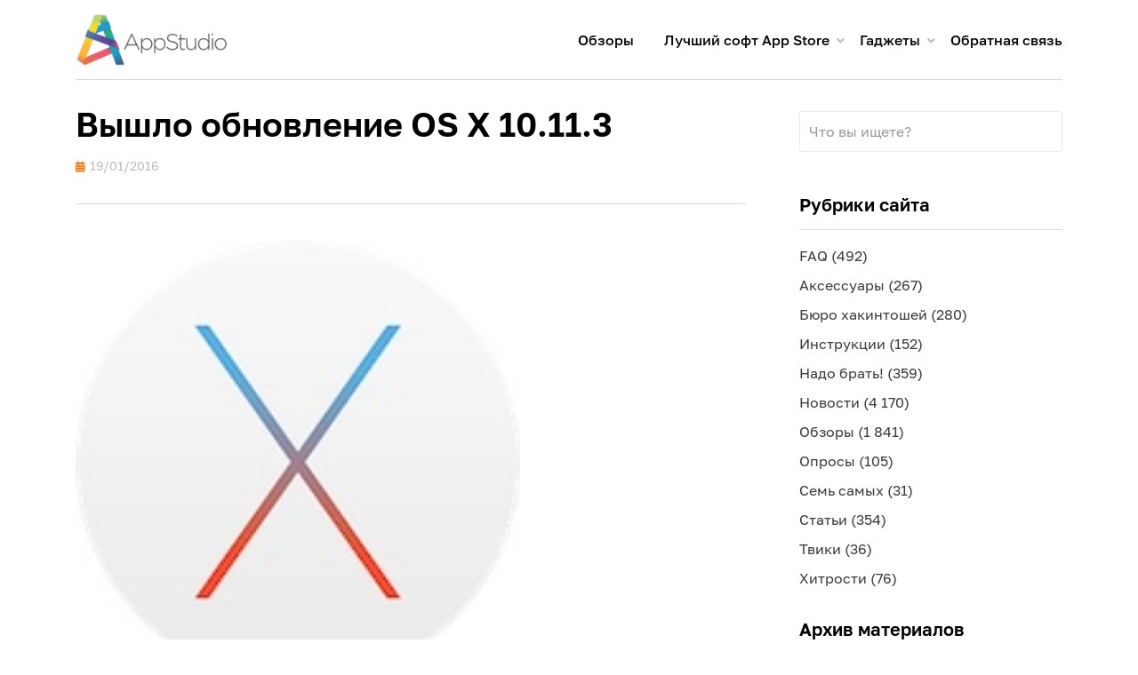

--- FILE ---
content_type: text/html; charset=UTF-8
request_url: https://appstudio.org/news/vyshlo-obnovlenie-os-x-10-11-3.html
body_size: 15271
content:
<!DOCTYPE html>
<html lang="ru-RU">
<head>
<meta charset="UTF-8">
<meta name="format-detection" content="telephone=no">
<meta name="viewport" content="width=device-width, initial-scale=1, maximum-scale=2, minimum-scale=0.4, user-scalable=1">
<title>Вышло обновление OS X 10.11.3 &ndash; Проект AppStudio</title>
<link rel="profile" href="http://gmpg.org/xfn/11">
<link rel="apple-touch-icon" sizes="57x57" href="/apple-touch-icon-57x57.png?v=kPPyLjjLo8">
<link rel="apple-touch-icon" sizes="60x60" href="/apple-touch-icon-60x60.png?v=kPPyLjjLo8">
<link rel="apple-touch-icon" sizes="72x72" href="/apple-touch-icon-72x72.png?v=kPPyLjjLo8">
<link rel="apple-touch-icon" sizes="76x76" href="/apple-touch-icon-76x76.png?v=kPPyLjjLo8">
<link rel="apple-touch-icon" sizes="114x114" href="/apple-touch-icon-114x114.png?v=kPPyLjjLo8">
<link rel="apple-touch-icon" sizes="120x120" href="/apple-touch-icon-120x120.png?v=kPPyLjjLo8">
<link rel="apple-touch-icon" sizes="144x144" href="/apple-touch-icon-144x144.png?v=kPPyLjjLo8">
<link rel="apple-touch-icon" sizes="152x152" href="/apple-touch-icon-152x152.png?v=kPPyLjjLo8">
<link rel="apple-touch-icon" sizes="180x180" href="/apple-touch-icon-180x180.png?v=kPPyLjjLo8">
<link rel="icon" type="image/png" href="/favicon-32x32.png?v=kPPyLjjLo8" sizes="32x32">
<link rel="icon" type="image/png" href="/favicon-194x194.png?v=kPPyLjjLo8" sizes="194x194">
<link rel="icon" type="image/png" href="/favicon-96x96.png?v=kPPyLjjLo8" sizes="96x96">
<link rel="icon" type="image/png" href="/android-chrome-192x192.png?v=kPPyLjjLo8" sizes="192x192">
<link rel="icon" type="image/png" href="/favicon-16x16.png?v=kPPyLjjLo8" sizes="16x16">
<link rel="manifest" href="/manifest.json?v=kPPyLjjLo8">
<link rel="mask-icon" href="/safari-pinned-tab.svg?v=kPPyLjjLo8" color="#5bbad5">
<link rel="shortcut icon" href="/favicon.ico?v=kPPyLjjLo8">
<meta name="apple-mobile-web-app-title" content="AppStudio">
<meta name="application-name" content="AppStudio">
<meta name="msapplication-TileColor" content="#da532c">
<meta name="msapplication-TileImage" content="/mstile-144x144.png?v=kPPyLjjLo8">
<meta name="theme-color" content="#ffffff">		
<title>Вышло обновление OS X 10.11.3 &ndash; Проект AppStudio</title>

<!-- This site is optimized with the Yoast SEO plugin v13.5 - https://yoast.com/wordpress/plugins/seo/ -->
<meta name="description" content="OS X 10.11.3 – третий системный апдейт El Capitan, увы, не содержащий никаких значимых изменений."/>
<meta name="robots" content="max-snippet:-1, max-image-preview:large, max-video-preview:-1"/>
<link rel="canonical" href="https://appstudio.org/news/vyshlo-obnovlenie-os-x-10-11-3.html" />
<meta property="og:locale" content="ru_RU" />
<meta property="og:type" content="article" />
<meta property="og:title" content="Вышло обновление OS X 10.11.3 &ndash; Проект AppStudio" />
<meta property="og:description" content="OS X 10.11.3 – третий системный апдейт El Capitan, увы, не содержащий никаких значимых изменений." />
<meta property="og:url" content="https://appstudio.org/news/vyshlo-obnovlenie-os-x-10-11-3.html" />
<meta property="og:site_name" content="Проект AppStudio" />
<meta property="article:publisher" content="https://www.facebook.com/arkkeeper" />
<meta property="article:tag" content="Mac" />
<meta property="article:tag" content="macOS" />
<meta property="article:tag" content="обновления" />
<meta property="article:section" content="Новости" />
<meta property="article:published_time" content="2016-01-19T19:21:32+00:00" />
<meta property="article:modified_time" content="2016-04-02T09:09:51+00:00" />
<meta property="og:updated_time" content="2016-04-02T09:09:51+00:00" />
<meta property="og:image" content="https://appstudio.org/wp-content/uploads/2015/08/el-capitan-x-e1440015869584.jpg" />
<meta property="og:image:secure_url" content="https://appstudio.org/wp-content/uploads/2015/08/el-capitan-x-e1440015869584.jpg" />
<meta property="og:image:width" content="633" />
<meta property="og:image:height" content="585" />
<meta name="twitter:card" content="summary_large_image" />
<meta name="twitter:description" content="OS X 10.11.3 – третий системный апдейт El Capitan, увы, не содержащий никаких значимых изменений." />
<meta name="twitter:title" content="Вышло обновление OS X 10.11.3 &ndash; Проект AppStudio" />
<meta name="twitter:site" content="@app_studio" />
<meta name="twitter:image" content="https://appstudio.org/wp-content/uploads/2015/08/el-capitan-x-e1440015869584.jpg" />
<meta name="twitter:creator" content="@app_studio" />
<script type='application/ld+json' class='yoast-schema-graph yoast-schema-graph--main'>{"@context":"https://schema.org","@graph":[{"@type":"WebSite","@id":"https://appstudio.org/#website","url":"https://appstudio.org/","name":"\u041f\u0440\u043e\u0435\u043a\u0442 AppStudio","inLanguage":"ru-RU","description":"\u0412\u0430\u0448 \u043f\u0443\u0442\u0435\u0432\u043e\u0434\u0438\u0442\u0435\u043b\u044c \u0432 \u043c\u0438\u0440\u0435 Apple","potentialAction":[{"@type":"SearchAction","target":"https://appstudio.org/?s={search_term_string}","query-input":"required name=search_term_string"}]},{"@type":"ImageObject","@id":"https://appstudio.org/news/vyshlo-obnovlenie-os-x-10-11-3.html#primaryimage","inLanguage":"ru-RU","url":"https://appstudio.org/wp-content/uploads/2015/08/el-capitan-x-e1440015869584.jpg","width":633,"height":585},{"@type":"WebPage","@id":"https://appstudio.org/news/vyshlo-obnovlenie-os-x-10-11-3.html#webpage","url":"https://appstudio.org/news/vyshlo-obnovlenie-os-x-10-11-3.html","name":"\u0412\u044b\u0448\u043b\u043e \u043e\u0431\u043d\u043e\u0432\u043b\u0435\u043d\u0438\u0435 OS X 10.11.3 &ndash; \u041f\u0440\u043e\u0435\u043a\u0442 AppStudio","isPartOf":{"@id":"https://appstudio.org/#website"},"inLanguage":"ru-RU","primaryImageOfPage":{"@id":"https://appstudio.org/news/vyshlo-obnovlenie-os-x-10-11-3.html#primaryimage"},"datePublished":"2016-01-19T19:21:32+00:00","dateModified":"2016-04-02T09:09:51+00:00","author":{"@id":"https://appstudio.org/#/schema/person/412f4e2165723f2507c1ad92c4b354c2"},"description":"OS X 10.11.3 \u2013 \u0442\u0440\u0435\u0442\u0438\u0439 \u0441\u0438\u0441\u0442\u0435\u043c\u043d\u044b\u0439 \u0430\u043f\u0434\u0435\u0439\u0442 El Capitan, \u0443\u0432\u044b, \u043d\u0435 \u0441\u043e\u0434\u0435\u0440\u0436\u0430\u0449\u0438\u0439 \u043d\u0438\u043a\u0430\u043a\u0438\u0445 \u0437\u043d\u0430\u0447\u0438\u043c\u044b\u0445 \u0438\u0437\u043c\u0435\u043d\u0435\u043d\u0438\u0439.","potentialAction":[{"@type":"ReadAction","target":["https://appstudio.org/news/vyshlo-obnovlenie-os-x-10-11-3.html"]}]},{"@type":["Person"],"@id":"https://appstudio.org/#/schema/person/412f4e2165723f2507c1ad92c4b354c2","name":"AppStudio","image":{"@type":"ImageObject","@id":"https://appstudio.org/#authorlogo","inLanguage":"ru-RU","url":"https://secure.gravatar.com/avatar/ae4bba9e5de654295678b27c54fe0458?s=96&d=mm&r=g","caption":"AppStudio"},"sameAs":[]}]}</script>
<!-- / Yoast SEO plugin. -->

<link rel='dns-prefetch' href='//www.google.com' />
<link rel='dns-prefetch' href='//fonts.googleapis.com' />
<link rel='dns-prefetch' href='//s.w.org' />
<link rel="alternate" type="application/rss+xml" title="Проект AppStudio &raquo; Лента" href="https://appstudio.org/feed" />
<link rel="alternate" type="application/rss+xml" title="Проект AppStudio &raquo; Лента комментариев" href="https://appstudio.org/comments/feed" />
<link rel="alternate" type="application/rss+xml" title="Проект AppStudio &raquo; Лента комментариев к &laquo;Вышло обновление OS X 10.11.3&raquo;" href="https://appstudio.org/news/vyshlo-obnovlenie-os-x-10-11-3.html/feed" />
		<script type="text/javascript">
			window._wpemojiSettings = {"baseUrl":"https:\/\/s.w.org\/images\/core\/emoji\/13.0.0\/72x72\/","ext":".png","svgUrl":"https:\/\/s.w.org\/images\/core\/emoji\/13.0.0\/svg\/","svgExt":".svg","source":{"concatemoji":"https:\/\/appstudio.org\/wp-includes\/js\/wp-emoji-release.min.js?ver=5.5.3"}};
			!function(e,a,t){var r,n,o,i,p=a.createElement("canvas"),s=p.getContext&&p.getContext("2d");function c(e,t){var a=String.fromCharCode;s.clearRect(0,0,p.width,p.height),s.fillText(a.apply(this,e),0,0);var r=p.toDataURL();return s.clearRect(0,0,p.width,p.height),s.fillText(a.apply(this,t),0,0),r===p.toDataURL()}function l(e){if(!s||!s.fillText)return!1;switch(s.textBaseline="top",s.font="600 32px Arial",e){case"flag":return!c([127987,65039,8205,9895,65039],[127987,65039,8203,9895,65039])&&(!c([55356,56826,55356,56819],[55356,56826,8203,55356,56819])&&!c([55356,57332,56128,56423,56128,56418,56128,56421,56128,56430,56128,56423,56128,56447],[55356,57332,8203,56128,56423,8203,56128,56418,8203,56128,56421,8203,56128,56430,8203,56128,56423,8203,56128,56447]));case"emoji":return!c([55357,56424,8205,55356,57212],[55357,56424,8203,55356,57212])}return!1}function d(e){var t=a.createElement("script");t.src=e,t.defer=t.type="text/javascript",a.getElementsByTagName("head")[0].appendChild(t)}for(i=Array("flag","emoji"),t.supports={everything:!0,everythingExceptFlag:!0},o=0;o<i.length;o++)t.supports[i[o]]=l(i[o]),t.supports.everything=t.supports.everything&&t.supports[i[o]],"flag"!==i[o]&&(t.supports.everythingExceptFlag=t.supports.everythingExceptFlag&&t.supports[i[o]]);t.supports.everythingExceptFlag=t.supports.everythingExceptFlag&&!t.supports.flag,t.DOMReady=!1,t.readyCallback=function(){t.DOMReady=!0},t.supports.everything||(n=function(){t.readyCallback()},a.addEventListener?(a.addEventListener("DOMContentLoaded",n,!1),e.addEventListener("load",n,!1)):(e.attachEvent("onload",n),a.attachEvent("onreadystatechange",function(){"complete"===a.readyState&&t.readyCallback()})),(r=t.source||{}).concatemoji?d(r.concatemoji):r.wpemoji&&r.twemoji&&(d(r.twemoji),d(r.wpemoji)))}(window,document,window._wpemojiSettings);
		</script>
		<style type="text/css">
img.wp-smiley,
img.emoji {
	display: inline !important;
	border: none !important;
	box-shadow: none !important;
	height: 1em !important;
	width: 1em !important;
	margin: 0 .07em !important;
	vertical-align: -0.1em !important;
	background: none !important;
	padding: 0 !important;
}
</style>
	<link rel='stylesheet' id='downloadbutton-for-wordpress-css'  href='https://appstudio.org/wp-content/plugins/download-button-shortcode/css/downloadbutton.css?ver=99.3' type='text/css' media='screen' />
<link rel='stylesheet' id='yarppWidgetCss-css'  href='https://appstudio.org/wp-content/plugins/yet-another-related-posts-plugin/style/widget.css?ver=5.5.3' type='text/css' media='all' />
<link rel='stylesheet' id='pt-cv-public-style-css'  href='https://appstudio.org/wp-content/plugins/content-views-query-and-display-post-page/public/assets/css/cv.css?ver=2.3.3.1' type='text/css' media='all' />
<link rel='stylesheet' id='wp-block-library-css'  href='https://appstudio.org/wp-includes/css/dist/block-library/style.min.css?ver=5.5.3' type='text/css' media='all' />
<link rel='stylesheet' id='contact-form-7-css'  href='https://appstudio.org/wp-content/plugins/contact-form-7/includes/css/styles.css?ver=5.1.7' type='text/css' media='all' />
<link rel='stylesheet' id='jquery.fancybox-css'  href='https://appstudio.org/wp-content/plugins/fancy-box/jquery.fancybox.css?ver=2.1.5' type='text/css' media='all' />
<link rel='stylesheet' id='allium-bootstrap-custom-css'  href='https://appstudio.org/wp-content/themes/allium/css/bootstrap-custom.css?ver=5.5.3' type='text/css' media='all' />
<link rel='stylesheet' id='font-awesome-5-css'  href='https://appstudio.org/wp-content/themes/allium/css/fontawesome-all.css?ver=5.5.3' type='text/css' media='all' />
<link rel='stylesheet' id='allium-fonts-css'  href='https://fonts.googleapis.com/css?family=Roboto%3A400%2C400i%2C700%2C700i&#038;subset=latin%2Clatin-ext%2Ccyrillic%2Ccyrillic-ext' type='text/css' media='all' />
<link rel='stylesheet' id='allium-style-css'  href='https://appstudio.org/wp-content/themes/allium/style.css?ver=5.5.3' type='text/css' media='all' />
<style id='allium-style-inline-css' type='text/css'>
.credits-designer { clip: rect(1px, 1px, 1px, 1px); position: absolute; }
</style>
<!--[if lt IE 9]>
<link rel='stylesheet' id='vc_lte_ie9-css'  href='https://appstudio.org/wp-content/plugins/js_composer/assets/css/vc_lte_ie9.min.css?ver=6.0.5' type='text/css' media='screen' />
<![endif]-->
<script type='text/javascript' src='https://appstudio.org/wp-includes/js/jquery/jquery.js?ver=1.12.4-wp' id='jquery-core-js'></script>
<script type='text/javascript' id='dynamic-search-ajax-handle-js-extra'>
/* <![CDATA[ */
var the_ajax_script = {"ajaxurl":"https:\/\/appstudio.org\/wp-admin\/admin-ajax.php"};
/* ]]> */
</script>
<script type='text/javascript' src='https://appstudio.org/wp-content/plugins/cardoza-ajax-search/cardoza_ajax_search.js?ver=5.5.3' id='dynamic-search-ajax-handle-js'></script>
<script type='text/javascript' src='https://appstudio.org/wp-content/plugins/fancy-box/jquery.fancybox.js?ver=2.1.5' id='jquery.fancybox-js'></script>
<link rel="https://api.w.org/" href="https://appstudio.org/wp-json/" /><link rel="alternate" type="application/json" href="https://appstudio.org/wp-json/wp/v2/posts/65582" /><link rel="EditURI" type="application/rsd+xml" title="RSD" href="https://appstudio.org/xmlrpc.php?rsd" />
<link rel="wlwmanifest" type="application/wlwmanifest+xml" href="https://appstudio.org/wp-includes/wlwmanifest.xml" /> 
<meta name="generator" content="WordPress 5.5.3" />
<link rel='shortlink' href='https://appstudio.org/?p=65582' />
<link rel="alternate" type="application/json+oembed" href="https://appstudio.org/wp-json/oembed/1.0/embed?url=https%3A%2F%2Fappstudio.org%2Fnews%2Fvyshlo-obnovlenie-os-x-10-11-3.html" />
<link rel="alternate" type="text/xml+oembed" href="https://appstudio.org/wp-json/oembed/1.0/embed?url=https%3A%2F%2Fappstudio.org%2Fnews%2Fvyshlo-obnovlenie-os-x-10-11-3.html&#038;format=xml" />
<script type="text/javascript">
  jQuery(document).ready(function($){
	      var fbwidth = Math.ceil((jQuery(document).width()*70)/100);
var fbheight = Math.ceil((jQuery(document).height()*70)/100);
    var select = $('a[href$=".bmp"],a[href$=".gif"],a[href$=".jpg"],a[href$=".jpeg"],a[href$=".png"],a[href$=".BMP"],a[href$=".GIF"],a[href$=".JPG"],a[href$=".JPEG"],a[href$=".PNG"]');
    select.attr('rel', 'fancybox');
    select.fancybox({'autoSize': false, 'width': "auto", 'height':"50%"});
  });
</script>
<meta name="generator" content="Powered by WPBakery Page Builder - drag and drop page builder for WordPress."/>

	
		<style type="text/css">
			.site-title,
		.site-description {
			clip: rect(1px, 1px, 1px, 1px);
			position: absolute;
		}
		</style>

<noscript><style> .wpb_animate_when_almost_visible { opacity: 1; }</style></noscript><!-- Yandex.Metrika counter -->
	<script type="text/javascript" >
		 (function(m,e,t,r,i,k,a){m[i]=m[i]||function(){(m[i].a=m[i].a||[]).push(arguments)};
		 m[i].l=1*new Date();k=e.createElement(t),a=e.getElementsByTagName(t)[0],k.async=1,k.src=r,a.parentNode.insertBefore(k,a)})
		 (window, document, "script", "https://mc.yandex.ru/metrika/tag.js", "ym");
	
		 ym(296158, "init", {
					clickmap:true,
					trackLinks:true,
					accurateTrackBounce:true,
					trackHash:true
		 });
	</script>
	<noscript><div><img src="https://mc.yandex.ru/watch/296158" style="position:absolute; left:-9999px;" alt="" /></div></noscript>
	<!-- /Yandex.Metrika counter -->
<!--
	<script type="text/javascript" async="" src="https://mc.yandex.ru/metrika/watch.js"></script>
	<script type="text/javascript" async="" src="http://www.google-analytics.com/ga.js"></script>
	<script async="" type="text/javascript" src="//appstudioproject.disqus.com/count.js"></script>-->
</head>

<body class="post-template-default single single-post postid-65582 single-format-standard wp-custom-logo group-blog singular has-wide-layout has-right-sidebar wpb-js-composer js-comp-ver-6.0.5 vc_responsive">
<div id="page" class="site-wrapper site">

	
	<header id="masthead" class="site-header" role="banner">
		<div class="container">
			<div class="row">
				<div class="col">

					<div class="site-header-inside-wrapper">
						<!-- <img src="wp-content/uploads/images/logo.png" /> -->

						
<div class="site-branding-wrapper">
			<div class="site-logo-wrapper site-logo"><a href="https://appstudio.org/" class="custom-logo-link" rel="home"><img width="400" height="141" src="https://appstudio.org/wp-content/uploads/2015/01/appstudio-newlogo.png" class="custom-logo" alt="Проект AppStudio" /></a></div>
	
	<div class="site-branding">
					<p class="site-title"><a href="https://appstudio.org/" title="Проект AppStudio" rel="home">Проект AppStudio</a></p>
		
				<p class="site-description">Ваш путеводитель в мире Apple</p>
			</div>
</div><!-- .site-branding-wrapper -->

						
<nav id="site-navigation" class="main-navigation" role="navigation">
	<div class="main-navigation-inside">

		<a class="skip-link screen-reader-text" href="#content">Перейти к содержимому</a>
		<div class="toggle-menu-wrapper">
			<a href="#header-menu-responsive" title="Меню" class="toggle-menu-control">
				<span class="toggle-menu-label">Меню</span>
			</a>
		</div>

		<div class="site-header-menu"><ul id="menu-1" class="header-menu sf-menu"><li id="menu-item-25115" class="menu-item menu-item-type-custom menu-item-object-custom menu-item-25115"><a title="Обзоры лучших программ для iOS и Mac OS X" href="https://appstudio.org/reviews">Обзоры</a></li>
<li id="menu-item-15606" class="hidden menu-item menu-item-type-custom menu-item-object-custom menu-item-has-children menu-item-15606"><a href="http://appstudio.org/archives">Архивы</a>
<ul class="sub-menu">
	<li id="menu-item-4334" class="menu-item menu-item-type-custom menu-item-object-custom menu-item-4334"><a href="https://appstudio.org/ios">Все версии iOS</a></li>
	<li id="menu-item-4336" class="menu-item menu-item-type-custom menu-item-object-custom menu-item-4336"><a href="https://appstudio.org/ipod">Все прошивки iPod и Apple TV</a></li>
	<li id="menu-item-4335" class="menu-item menu-item-type-custom menu-item-object-custom menu-item-4335"><a href="https://appstudio.org/itunes">Все версии iTunes</a></li>
	<li id="menu-item-11996" class="menu-item menu-item-type-custom menu-item-object-custom menu-item-11996"><a href="https://appstudio.org/macos">Все апдейты Mac OS X</a></li>
	<li id="menu-item-4446" class="menu-item menu-item-type-custom menu-item-object-custom menu-item-4446"><a href="https://appstudio.org/posts">Архив материалов сайта</a></li>
</ul>
</li>
<li id="menu-item-15633" class="hidden menu-item menu-item-type-custom menu-item-object-custom menu-item-has-children menu-item-15633"><a href="https://appstudio.org/articles">Статьи</a>
<ul class="sub-menu">
	<li id="menu-item-10306" class="menu-item menu-item-type-custom menu-item-object-custom menu-item-10306"><a href="https://appstudio.org/abc">Азбука Apple</a></li>
	<li id="menu-item-15628" class="menu-item menu-item-type-custom menu-item-object-custom menu-item-15628"><a href="https://appstudio.org/hackintosh">Установка Mac OS X на PC</a></li>
	<li id="menu-item-15629" class="menu-item menu-item-type-custom menu-item-object-custom menu-item-15629"><a href="https://appstudio.org/terminal">Секреты Терминала</a></li>
	<li id="menu-item-15630" class="menu-item menu-item-type-custom menu-item-object-custom menu-item-15630"><a href="https://appstudio.org/encryption">Шифрование на Маке</a></li>
	<li id="menu-item-11384" class="menu-item menu-item-type-custom menu-item-object-custom menu-item-11384"><a href="https://appstudio.org/homeserver">Домашний Мак-сервер</a></li>
	<li id="menu-item-63949" class="menu-item menu-item-type-post_type menu-item-object-page menu-item-63949"><a href="https://appstudio.org/ilife">Изучаем iLife</a></li>
	<li id="menu-item-11385" class="menu-item menu-item-type-custom menu-item-object-custom menu-item-11385"><a href="https://appstudio.org/iwork">Работа в iWork</a></li>
	<li id="menu-item-34298" class="a1i0s0 menu-item menu-item-type-custom menu-item-object-custom menu-item-34298"><a href="https://appstudio.org/audio">Аудиофилия на Маке</a></li>
	<li id="menu-item-36125" class="menu-item menu-item-type-custom menu-item-object-custom menu-item-36125"><a href="https://appstudio.org/automator">Уроки Automator</a></li>
	<li id="menu-item-39379" class="menu-item menu-item-type-custom menu-item-object-custom menu-item-39379"><a href="https://appstudio.org/logic">Логика Logic Pro</a></li>
</ul>
</li>
<li id="menu-item-15608" class="menu-item menu-item-type-custom menu-item-object-custom menu-item-has-children menu-item-15608"><a href="https://appstudio.org/tables">Лучший софт App Store</a>
<ul class="sub-menu">
	<li id="menu-item-28782" class="menu-item menu-item-type-custom menu-item-object-custom menu-item-28782"><a href="https://appstudio.org/notes">Блокноты</a></li>
	<li id="menu-item-6133" class="menu-item menu-item-type-custom menu-item-object-custom menu-item-6133"><a href="https://appstudio.org/browsers">Браузеры</a></li>
	<li id="menu-item-12400" class="menu-item menu-item-type-custom menu-item-object-custom menu-item-12400"><a href="https://appstudio.org/videoplayers">Видеоплееры</a></li>
	<li id="menu-item-9479" class="menu-item menu-item-type-custom menu-item-object-custom menu-item-9479"><a href="https://appstudio.org/calculators">Калькуляторы</a></li>
	<li id="menu-item-4330" class="menu-item menu-item-type-custom menu-item-object-custom menu-item-4330"><a href="https://appstudio.org/todos">Менеджеры задач</a></li>
	<li id="menu-item-15755" class="menu-item menu-item-type-custom menu-item-object-custom menu-item-15755"><a href="https://appstudio.org/finance">Менеджеры финансов</a></li>
	<li id="menu-item-4332" class="menu-item menu-item-type-custom menu-item-object-custom menu-item-4332"><a href="https://appstudio.org/messengers">Мессенджеры</a></li>
	<li id="menu-item-67958" class="menu-item menu-item-type-post_type menu-item-object-page menu-item-67958"><a href="https://appstudio.org/navigators">Навигаторы</a></li>
	<li id="menu-item-11141" class="menu-item menu-item-type-custom menu-item-object-custom menu-item-11141"><a href="https://appstudio.org/office">Офисные пакеты</a></li>
	<li id="menu-item-8771" class="menu-item menu-item-type-custom menu-item-object-custom menu-item-8771"><a href="https://appstudio.org/weather">Погодные информеры</a></li>
	<li id="menu-item-32764" class="menu-item menu-item-type-custom menu-item-object-custom menu-item-32764"><a href="https://appstudio.org/mail">Почтовые клиенты</a></li>
	<li id="menu-item-23217" class="menu-item menu-item-type-custom menu-item-object-custom menu-item-23217"><a href="https://appstudio.org/viewers">Просмотрщики</a></li>
	<li id="menu-item-4331" class="menu-item menu-item-type-custom menu-item-object-custom menu-item-4331"><a href="https://appstudio.org/radio">Радиоклиенты</a></li>
	<li id="menu-item-14011" class="menu-item menu-item-type-custom menu-item-object-custom menu-item-14011"><a href="https://appstudio.org/dictionaries">Словари и переводчики</a></li>
	<li id="menu-item-21651" class="menu-item menu-item-type-custom menu-item-object-custom menu-item-21651"><a href="https://appstudio.org/shopping">Списки покупок</a></li>
	<li id="menu-item-54755" class="menu-item menu-item-type-custom menu-item-object-custom menu-item-54755"><a href="https://appstudio.org/fitness">Фитнес-трекеры</a></li>
	<li id="menu-item-21358" class="menu-item menu-item-type-custom menu-item-object-custom menu-item-21358"><a href="https://appstudio.org/cameras">Фотокамеры</a></li>
	<li id="menu-item-4449" class="menu-item menu-item-type-custom menu-item-object-custom menu-item-4449"><a href="https://appstudio.org/photoeditors">Фоторедакторы</a></li>
	<li id="menu-item-4329" class="menu-item menu-item-type-custom menu-item-object-custom menu-item-4329"><a href="https://appstudio.org/readers">Читалки</a></li>
	<li id="menu-item-5413" class="menu-item menu-item-type-custom menu-item-object-custom menu-item-5413"><a href="https://appstudio.org/rssreaders">RSS-клиенты</a></li>
	<li id="menu-item-4333" class="menu-item menu-item-type-custom menu-item-object-custom menu-item-4333"><a href="https://appstudio.org/twitter">Twitter-клиенты</a></li>
</ul>
</li>
<li id="menu-item-25117" class="menu-item menu-item-type-custom menu-item-object-custom menu-item-has-children menu-item-25117"><a href="https://appstudio.org/gadgets">Гаджеты</a>
<ul class="sub-menu">
	<li id="menu-item-63244" class="menu-item menu-item-type-post_type menu-item-object-page menu-item-63244"><a href="https://appstudio.org/models">Откуда ваш гаджет Apple?</a></li>
	<li id="menu-item-25118" class="menu-item menu-item-type-custom menu-item-object-custom menu-item-25118"><a href="https://appstudio.org/iphone">Характеристики iPhone</a></li>
	<li id="menu-item-25120" class="menu-item menu-item-type-custom menu-item-object-custom menu-item-25120"><a href="https://appstudio.org/ipad">Характеристики iPad</a></li>
	<li id="menu-item-25119" class="menu-item menu-item-type-custom menu-item-object-custom menu-item-25119"><a href="https://appstudio.org/ipodtouch">Характеристики iPod touch</a></li>
	<li id="menu-item-70963" class="menu-item menu-item-type-custom menu-item-object-custom menu-item-70963"><a href="https://appstudio.org/applewatch">Характеристики Apple Watch</a></li>
	<li id="menu-item-32272" class="menu-item menu-item-type-custom menu-item-object-custom menu-item-32272"><a href="https://appstudio.org/appletv">Характеристики Apple TV</a></li>
	<li id="menu-item-25121" class="menu-item menu-item-type-custom menu-item-object-custom menu-item-25121"><a href="https://appstudio.org/prices/iphone">Цены на iPhone в мире</a></li>
	<li id="menu-item-28627" class="menu-item menu-item-type-custom menu-item-object-custom menu-item-28627"><a href="https://appstudio.org/prices/ipad">Цены на iPad в мире</a></li>
	<li id="menu-item-28953" class="menu-item menu-item-type-custom menu-item-object-custom menu-item-28953"><a href="https://appstudio.org/prices/ipodtouch">Цены на iPod touch и AirPods в мире</a></li>
	<li id="menu-item-63868" class="menu-item menu-item-type-post_type menu-item-object-page menu-item-63868"><a href="https://appstudio.org/prices/appletv">Цены на Apple TV в мире</a></li>
	<li id="menu-item-78676" class="menu-item menu-item-type-post_type menu-item-object-page menu-item-78676"><a href="https://appstudio.org/software">Архив прошивок</a></li>
	<li id="menu-item-78667" class="menu-item menu-item-type-post_type menu-item-object-page menu-item-78667"><a href="https://appstudio.org/errors">Ошибки при прошивке</a></li>
</ul>
</li>
<li id="menu-item-11617" class="menu-item menu-item-type-custom menu-item-object-custom menu-item-11617"><a href="https://appstudio.org/contact">Обратная связь</a></li>
</ul></div>
	</div><!-- .main-navigation-inside -->
</nav><!-- .main-navigation -->
					</div><!-- .site-header-inside-wrapper -->

				</div><!-- .col -->
			</div><!-- .row -->
		</div><!-- .container -->
	</header><!-- #masthead -->

	<div id="content" class="site-content">

	<div class="site-content-inside">
		<div class="container">
			<div class="row">

				<div id="primary" class="content-area col-16 col-sm-16 col-md-16 col-lg-11 col-xl-11 col-xxl-11">
					<main id="main" class="site-main" role="main">

						<div id="post-wrapper" class="post-wrapper post-wrapper-single post-wrapper-single-post">
												
							
<div class="post-wrapper-hentry">
	<article id="post-65582" class="post-65582 post type-post status-publish format-standard has-post-thumbnail hentry category-news tag-mac tag-os-x tag-obnovleniya">
		<div class="post-content-wrapper post-content-wrapper-single post-content-wrapper-single-post">

			<div class="entry-header-wrapper">
				<header class="entry-header">
					<h1 class="entry-title">Вышло обновление OS X 10.11.3</h1>				</header><!-- .entry-header -->

				<div class="entry-meta entry-meta-header-after">
					<span class="posted-on entry-meta-icon"><span class="screen-reader-text">Опубликовано</span><a href="https://appstudio.org/news/vyshlo-obnovlenie-os-x-10-11-3.html" rel="bookmark"><time class="entry-date published" datetime="2016-01-19T22:21:32+03:00">19/01/2016</time><time class="updated" datetime="2016-04-02T12:09:51+03:00">02/04/2016</time></a></span>				</div><!-- .entry-meta -->
			</div><!-- .entry-header-wrapper -->

			<div class="entry-content">
								<p><a href="https://appstudio.org/wp-content/uploads/2015/08/OS-X-El-Capitan-Logo.jpg" rel="attachment wp-att-61528"><img loading="lazy" class="aligncenter size-full wp-image-61528" src="https://appstudio.org/wp-content/uploads/2015/08/OS-X-El-Capitan-Logo.jpg" alt="OS-X-El-Capitan-Logo" width="175" height="175" /></a></p>
<p>Не любим мы писать новости ради новостей, но иногда приходится :) Релиз <strong>OS X 10.11.3</strong> – казалось бы, важное событие, достойное отдельного материала. Но это ровно до тех пор, пока вы не увидите список изменений апдейта весом около 600 мегабайт. Дело в том, что он пуст.</p>
<p>В новой версии El Capitan не изменилось ничего существенного. Видимо, масштаб исправленных багов настолько мелкий, что в Apple решили ограничиться шаблонной фразой про &#171;улучшения стабильности и производительности&#187;, формулировка которой не меняется уже лет 15. Занятно, что никто толком не понимал, что менялось в OS X 10.11.3, ещё в момент начала тестирования апдейта. Обычно в сопроводительной документации к бета-версии Apple указывает разработчикам, на какие компоненты системы стоит обратить особое внимание. Но никаких пояснений к OS X 10.11.3 не публиковалось.</p>
<p>Ставить новую версию OS X или нет – дело ваше, если соберётесь, загляните на вкладку &#171;Обновления&#187; в Mac App Store или к нам в Архив обновлений OS X:</p>
<div id="downloadbutton" style="margin-bottom:20px" class="dlbuttoncenter">
							<a href="https://appstudio.org/osx">
								<span>Архив обновлений OS X</span>
								<em>Скачать OS X 10.11.3 и другие апдейты</em>
							</a>
						</div>
<div class='yarpp-related yarpp-related-none'>
</div>
							</div><!-- .entry-content -->

			<footer class="entry-meta entry-meta-footer">
				<span class="cat-links cat-links-single">Рубрика: <a href="https://appstudio.org/category/news" rel="category tag">Новости</a></span><span class="tags-links tags-links-single">Метки: <a href="https://appstudio.org/tag/mac" rel="tag">Mac</a>, <a href="https://appstudio.org/tag/os-x" rel="tag">macOS</a>, <a href="https://appstudio.org/tag/obnovleniya" rel="tag">обновления</a></span>			</footer><!-- .entry-meta -->

		</div><!-- .post-content-wrapper -->
	</article><!-- #post-## -->
</div><!-- .post-wrapper-hentry -->

							
							
	<nav class="navigation post-navigation" role="navigation" aria-label="Записи">
		<h2 class="screen-reader-text">Навигация по записям</h2>
		<div class="nav-links"><div class="nav-previous"><a href="https://appstudio.org/news/vypushhena-ios-9-2-1.html" rel="prev"><span class="meta-nav">Предыдущая запись</span> <span class="post-title">Выпущена iOS 9.2.1</span></a></div><div class="nav-next"><a href="https://appstudio.org/news/wwdc-2016-projdyot-s-13-po-17-iyunya.html" rel="next"><span class="meta-nav">Следующая запись</span> <span class="post-title">WWDC 2016 пройдёт с 13 по 17 июня</span></a></div></div>
	</nav>
							<div id="disqus_thread">
		</div>

												</div><!-- .post-wrapper -->

					</main><!-- #main -->
				</div><!-- #primary -->

				<div id="site-sidebar" class="sidebar-area col-16 col-sm-16 col-md-16 col-lg-5 col-xl-5 col-xxl-5">
	<div id="secondary" class="sidebar widget-area sidebar-widget-area" role="complementary">
		<aside id="ajax-post-search" class="widget widget_cardoza_ajax_search"><h2 class="widget-title">Поиск</h2><form id="search_form" action="https://appstudio.org/index.php">
	<input type="text" name="s" id="srch_txt" oninput="javascipt:do_search_js(document.getElementById('srch_txt').value)" placeholder="Что вы ищете?" />
	<input name="action" type="hidden" value="the_search_text" />
	</form><div id="search_result"></div></aside><aside id="categories-4" class="widget widget_categories"><h2 class="widget-title">Рубрики сайта</h2>
			<ul>
					<li class="cat-item cat-item-52"><a href="https://appstudio.org/category/faq">FAQ</a> (492)
</li>
	<li class="cat-item cat-item-120"><a href="https://appstudio.org/category/accessories">Аксессуары</a> (267)
</li>
	<li class="cat-item cat-item-60"><a href="https://appstudio.org/category/hacks">Бюро хакинтошей</a> (280)
</li>
	<li class="cat-item cat-item-17"><a href="https://appstudio.org/category/manuals">Инструкции</a> (152)
</li>
	<li class="cat-item cat-item-71"><a href="https://appstudio.org/category/sales">Надо брать!</a> (359)
</li>
	<li class="cat-item cat-item-1"><a href="https://appstudio.org/category/news">Новости</a> (4&nbsp;170)
</li>
	<li class="cat-item cat-item-7"><a href="https://appstudio.org/category/reviews">Обзоры</a> (1&nbsp;841)
</li>
	<li class="cat-item cat-item-198"><a href="https://appstudio.org/category/oprosy">Опросы</a> (105)
</li>
	<li class="cat-item cat-item-322"><a href="https://appstudio.org/category/top7">Семь самых</a> (31)
</li>
	<li class="cat-item cat-item-6"><a href="https://appstudio.org/category/articles">Статьи</a> (354)
</li>
	<li class="cat-item cat-item-417"><a href="https://appstudio.org/category/tweaks">Твики</a> (36)
</li>
	<li class="cat-item cat-item-23"><a href="https://appstudio.org/category/tricks">Хитрости</a> (76)
</li>
			</ul>

			</aside><aside id="archives-3" class="widget widget_archive"><h2 class="widget-title">Архив материалов</h2>		<label class="screen-reader-text" for="archives-dropdown-3">Архив материалов</label>
		<select id="archives-dropdown-3" name="archive-dropdown">
			
			<option value="">Выберите месяц</option>
				<option value='https://appstudio.org/2021/12'> Декабрь 2021 &nbsp;(1)</option>
	<option value='https://appstudio.org/2021/11'> Ноябрь 2021 &nbsp;(1)</option>
	<option value='https://appstudio.org/2021/09'> Сентябрь 2021 &nbsp;(4)</option>
	<option value='https://appstudio.org/2021/08'> Август 2021 &nbsp;(1)</option>
	<option value='https://appstudio.org/2021/06'> Июнь 2021 &nbsp;(2)</option>
	<option value='https://appstudio.org/2021/05'> Май 2021 &nbsp;(3)</option>
	<option value='https://appstudio.org/2021/04'> Апрель 2021 &nbsp;(7)</option>
	<option value='https://appstudio.org/2021/02'> Февраль 2021 &nbsp;(2)</option>
	<option value='https://appstudio.org/2021/01'> Январь 2021 &nbsp;(8)</option>
	<option value='https://appstudio.org/2020/12'> Декабрь 2020 &nbsp;(6)</option>
	<option value='https://appstudio.org/2020/11'> Ноябрь 2020 &nbsp;(36)</option>
	<option value='https://appstudio.org/2020/10'> Октябрь 2020 &nbsp;(17)</option>
	<option value='https://appstudio.org/2020/09'> Сентябрь 2020 &nbsp;(5)</option>
	<option value='https://appstudio.org/2020/08'> Август 2020 &nbsp;(1)</option>
	<option value='https://appstudio.org/2020/07'> Июль 2020 &nbsp;(2)</option>
	<option value='https://appstudio.org/2020/06'> Июнь 2020 &nbsp;(5)</option>
	<option value='https://appstudio.org/2020/05'> Май 2020 &nbsp;(7)</option>
	<option value='https://appstudio.org/2020/04'> Апрель 2020 &nbsp;(5)</option>
	<option value='https://appstudio.org/2020/03'> Март 2020 &nbsp;(7)</option>
	<option value='https://appstudio.org/2020/02'> Февраль 2020 &nbsp;(14)</option>
	<option value='https://appstudio.org/2020/01'> Январь 2020 &nbsp;(24)</option>
	<option value='https://appstudio.org/2019/12'> Декабрь 2019 &nbsp;(14)</option>
	<option value='https://appstudio.org/2019/11'> Ноябрь 2019 &nbsp;(9)</option>
	<option value='https://appstudio.org/2019/10'> Октябрь 2019 &nbsp;(9)</option>
	<option value='https://appstudio.org/2019/09'> Сентябрь 2019 &nbsp;(20)</option>
	<option value='https://appstudio.org/2019/08'> Август 2019 &nbsp;(21)</option>
	<option value='https://appstudio.org/2019/07'> Июль 2019 &nbsp;(15)</option>
	<option value='https://appstudio.org/2019/06'> Июнь 2019 &nbsp;(12)</option>
	<option value='https://appstudio.org/2019/05'> Май 2019 &nbsp;(18)</option>
	<option value='https://appstudio.org/2019/04'> Апрель 2019 &nbsp;(17)</option>
	<option value='https://appstudio.org/2019/03'> Март 2019 &nbsp;(12)</option>
	<option value='https://appstudio.org/2019/02'> Февраль 2019 &nbsp;(5)</option>
	<option value='https://appstudio.org/2019/01'> Январь 2019 &nbsp;(4)</option>
	<option value='https://appstudio.org/2018/12'> Декабрь 2018 &nbsp;(6)</option>
	<option value='https://appstudio.org/2018/11'> Ноябрь 2018 &nbsp;(19)</option>
	<option value='https://appstudio.org/2018/10'> Октябрь 2018 &nbsp;(20)</option>
	<option value='https://appstudio.org/2018/09'> Сентябрь 2018 &nbsp;(22)</option>
	<option value='https://appstudio.org/2018/08'> Август 2018 &nbsp;(12)</option>
	<option value='https://appstudio.org/2018/07'> Июль 2018 &nbsp;(13)</option>
	<option value='https://appstudio.org/2018/06'> Июнь 2018 &nbsp;(20)</option>
	<option value='https://appstudio.org/2018/05'> Май 2018 &nbsp;(23)</option>
	<option value='https://appstudio.org/2018/04'> Апрель 2018 &nbsp;(26)</option>
	<option value='https://appstudio.org/2018/03'> Март 2018 &nbsp;(19)</option>
	<option value='https://appstudio.org/2018/02'> Февраль 2018 &nbsp;(25)</option>
	<option value='https://appstudio.org/2018/01'> Январь 2018 &nbsp;(17)</option>
	<option value='https://appstudio.org/2017/12'> Декабрь 2017 &nbsp;(46)</option>
	<option value='https://appstudio.org/2017/11'> Ноябрь 2017 &nbsp;(34)</option>
	<option value='https://appstudio.org/2017/10'> Октябрь 2017 &nbsp;(34)</option>
	<option value='https://appstudio.org/2017/09'> Сентябрь 2017 &nbsp;(41)</option>
	<option value='https://appstudio.org/2017/08'> Август 2017 &nbsp;(22)</option>
	<option value='https://appstudio.org/2017/07'> Июль 2017 &nbsp;(13)</option>
	<option value='https://appstudio.org/2017/06'> Июнь 2017 &nbsp;(40)</option>
	<option value='https://appstudio.org/2017/05'> Май 2017 &nbsp;(25)</option>
	<option value='https://appstudio.org/2017/04'> Апрель 2017 &nbsp;(33)</option>
	<option value='https://appstudio.org/2017/03'> Март 2017 &nbsp;(33)</option>
	<option value='https://appstudio.org/2017/02'> Февраль 2017 &nbsp;(28)</option>
	<option value='https://appstudio.org/2017/01'> Январь 2017 &nbsp;(27)</option>
	<option value='https://appstudio.org/2016/12'> Декабрь 2016 &nbsp;(46)</option>
	<option value='https://appstudio.org/2016/11'> Ноябрь 2016 &nbsp;(54)</option>
	<option value='https://appstudio.org/2016/10'> Октябрь 2016 &nbsp;(35)</option>
	<option value='https://appstudio.org/2016/09'> Сентябрь 2016 &nbsp;(87)</option>
	<option value='https://appstudio.org/2016/08'> Август 2016 &nbsp;(65)</option>
	<option value='https://appstudio.org/2016/07'> Июль 2016 &nbsp;(65)</option>
	<option value='https://appstudio.org/2016/06'> Июнь 2016 &nbsp;(59)</option>
	<option value='https://appstudio.org/2016/05'> Май 2016 &nbsp;(69)</option>
	<option value='https://appstudio.org/2016/04'> Апрель 2016 &nbsp;(81)</option>
	<option value='https://appstudio.org/2016/03'> Март 2016 &nbsp;(103)</option>
	<option value='https://appstudio.org/2016/02'> Февраль 2016 &nbsp;(69)</option>
	<option value='https://appstudio.org/2016/01'> Январь 2016 &nbsp;(67)</option>
	<option value='https://appstudio.org/2015/12'> Декабрь 2015 &nbsp;(76)</option>
	<option value='https://appstudio.org/2015/11'> Ноябрь 2015 &nbsp;(83)</option>
	<option value='https://appstudio.org/2015/10'> Октябрь 2015 &nbsp;(75)</option>
	<option value='https://appstudio.org/2015/09'> Сентябрь 2015 &nbsp;(109)</option>
	<option value='https://appstudio.org/2015/08'> Август 2015 &nbsp;(89)</option>
	<option value='https://appstudio.org/2015/07'> Июль 2015 &nbsp;(67)</option>
	<option value='https://appstudio.org/2015/06'> Июнь 2015 &nbsp;(75)</option>
	<option value='https://appstudio.org/2015/05'> Май 2015 &nbsp;(76)</option>
	<option value='https://appstudio.org/2015/04'> Апрель 2015 &nbsp;(94)</option>
	<option value='https://appstudio.org/2015/03'> Март 2015 &nbsp;(89)</option>
	<option value='https://appstudio.org/2015/02'> Февраль 2015 &nbsp;(75)</option>
	<option value='https://appstudio.org/2015/01'> Январь 2015 &nbsp;(71)</option>
	<option value='https://appstudio.org/2014/12'> Декабрь 2014 &nbsp;(97)</option>
	<option value='https://appstudio.org/2014/11'> Ноябрь 2014 &nbsp;(95)</option>
	<option value='https://appstudio.org/2014/10'> Октябрь 2014 &nbsp;(108)</option>
	<option value='https://appstudio.org/2014/09'> Сентябрь 2014 &nbsp;(121)</option>
	<option value='https://appstudio.org/2014/08'> Август 2014 &nbsp;(95)</option>
	<option value='https://appstudio.org/2014/07'> Июль 2014 &nbsp;(99)</option>
	<option value='https://appstudio.org/2014/06'> Июнь 2014 &nbsp;(103)</option>
	<option value='https://appstudio.org/2014/05'> Май 2014 &nbsp;(94)</option>
	<option value='https://appstudio.org/2014/04'> Апрель 2014 &nbsp;(91)</option>
	<option value='https://appstudio.org/2014/03'> Март 2014 &nbsp;(91)</option>
	<option value='https://appstudio.org/2014/02'> Февраль 2014 &nbsp;(84)</option>
	<option value='https://appstudio.org/2014/01'> Январь 2014 &nbsp;(90)</option>
	<option value='https://appstudio.org/2013/12'> Декабрь 2013 &nbsp;(98)</option>
	<option value='https://appstudio.org/2013/11'> Ноябрь 2013 &nbsp;(94)</option>
	<option value='https://appstudio.org/2013/10'> Октябрь 2013 &nbsp;(109)</option>
	<option value='https://appstudio.org/2013/09'> Сентябрь 2013 &nbsp;(93)</option>
	<option value='https://appstudio.org/2013/08'> Август 2013 &nbsp;(89)</option>
	<option value='https://appstudio.org/2013/07'> Июль 2013 &nbsp;(97)</option>
	<option value='https://appstudio.org/2013/06'> Июнь 2013 &nbsp;(89)</option>
	<option value='https://appstudio.org/2013/05'> Май 2013 &nbsp;(84)</option>
	<option value='https://appstudio.org/2013/04'> Апрель 2013 &nbsp;(84)</option>
	<option value='https://appstudio.org/2013/03'> Март 2013 &nbsp;(89)</option>
	<option value='https://appstudio.org/2013/02'> Февраль 2013 &nbsp;(79)</option>
	<option value='https://appstudio.org/2013/01'> Январь 2013 &nbsp;(83)</option>
	<option value='https://appstudio.org/2012/12'> Декабрь 2012 &nbsp;(97)</option>
	<option value='https://appstudio.org/2012/11'> Ноябрь 2012 &nbsp;(96)</option>
	<option value='https://appstudio.org/2012/10'> Октябрь 2012 &nbsp;(116)</option>
	<option value='https://appstudio.org/2012/09'> Сентябрь 2012 &nbsp;(117)</option>
	<option value='https://appstudio.org/2012/08'> Август 2012 &nbsp;(93)</option>
	<option value='https://appstudio.org/2012/07'> Июль 2012 &nbsp;(95)</option>
	<option value='https://appstudio.org/2012/06'> Июнь 2012 &nbsp;(102)</option>
	<option value='https://appstudio.org/2012/05'> Май 2012 &nbsp;(100)</option>
	<option value='https://appstudio.org/2012/04'> Апрель 2012 &nbsp;(97)</option>
	<option value='https://appstudio.org/2012/03'> Март 2012 &nbsp;(94)</option>
	<option value='https://appstudio.org/2012/02'> Февраль 2012 &nbsp;(70)</option>
	<option value='https://appstudio.org/2012/01'> Январь 2012 &nbsp;(81)</option>
	<option value='https://appstudio.org/2011/12'> Декабрь 2011 &nbsp;(79)</option>
	<option value='https://appstudio.org/2011/11'> Ноябрь 2011 &nbsp;(82)</option>
	<option value='https://appstudio.org/2011/10'> Октябрь 2011 &nbsp;(85)</option>
	<option value='https://appstudio.org/2011/09'> Сентябрь 2011 &nbsp;(72)</option>
	<option value='https://appstudio.org/2011/08'> Август 2011 &nbsp;(87)</option>
	<option value='https://appstudio.org/2011/07'> Июль 2011 &nbsp;(86)</option>
	<option value='https://appstudio.org/2011/06'> Июнь 2011 &nbsp;(93)</option>
	<option value='https://appstudio.org/2011/05'> Май 2011 &nbsp;(88)</option>
	<option value='https://appstudio.org/2011/04'> Апрель 2011 &nbsp;(90)</option>
	<option value='https://appstudio.org/2011/03'> Март 2011 &nbsp;(104)</option>
	<option value='https://appstudio.org/2011/02'> Февраль 2011 &nbsp;(92)</option>
	<option value='https://appstudio.org/2011/01'> Январь 2011 &nbsp;(90)</option>
	<option value='https://appstudio.org/2010/12'> Декабрь 2010 &nbsp;(80)</option>
	<option value='https://appstudio.org/2010/11'> Ноябрь 2010 &nbsp;(78)</option>
	<option value='https://appstudio.org/2010/10'> Октябрь 2010 &nbsp;(88)</option>
	<option value='https://appstudio.org/2010/09'> Сентябрь 2010 &nbsp;(82)</option>
	<option value='https://appstudio.org/2010/08'> Август 2010 &nbsp;(44)</option>
	<option value='https://appstudio.org/2010/07'> Июль 2010 &nbsp;(41)</option>
	<option value='https://appstudio.org/2010/06'> Июнь 2010 &nbsp;(57)</option>
	<option value='https://appstudio.org/2010/05'> Май 2010 &nbsp;(42)</option>
	<option value='https://appstudio.org/2010/04'> Апрель 2010 &nbsp;(47)</option>
	<option value='https://appstudio.org/2010/03'> Март 2010 &nbsp;(39)</option>
	<option value='https://appstudio.org/2010/02'> Февраль 2010 &nbsp;(42)</option>
	<option value='https://appstudio.org/2010/01'> Январь 2010 &nbsp;(52)</option>
	<option value='https://appstudio.org/2009/12'> Декабрь 2009 &nbsp;(34)</option>
	<option value='https://appstudio.org/2009/11'> Ноябрь 2009 &nbsp;(49)</option>
	<option value='https://appstudio.org/2009/10'> Октябрь 2009 &nbsp;(51)</option>
	<option value='https://appstudio.org/2009/09'> Сентябрь 2009 &nbsp;(31)</option>

		</select>

<script type="text/javascript">
/* <![CDATA[ */
(function() {
	var dropdown = document.getElementById( "archives-dropdown-3" );
	function onSelectChange() {
		if ( dropdown.options[ dropdown.selectedIndex ].value !== '' ) {
			document.location.href = this.options[ this.selectedIndex ].value;
		}
	}
	dropdown.onchange = onSelectChange;
})();
/* ]]> */
</script>
			</aside><aside id="tag_cloud-3" class="widget widget_tag_cloud"><h2 class="widget-title">Теги</h2><div class="tagcloud"><a href="https://appstudio.org/tag/apple" class="tag-cloud-link tag-link-55 tag-link-position-1" style="font-size: 19.832258064516pt;" aria-label="Apple (1&nbsp;167 элементов)">Apple</a>
<a href="https://appstudio.org/tag/apple-tv" class="tag-cloud-link tag-link-34 tag-link-position-2" style="font-size: 13.329032258065pt;" aria-label="Apple TV (221 элемент)">Apple TV</a>
<a href="https://appstudio.org/tag/apple-watch" class="tag-cloud-link tag-link-410 tag-link-position-3" style="font-size: 12.606451612903pt;" aria-label="Apple Watch (184 элемента)">Apple Watch</a>
<a href="https://appstudio.org/tag/appstore" class="tag-cloud-link tag-link-21 tag-link-position-4" style="font-size: 20.735483870968pt;" aria-label="App Store (1&nbsp;482 элемента)">App Store</a>
<a href="https://appstudio.org/tag/cydia" class="tag-cloud-link tag-link-25 tag-link-position-5" style="font-size: 12.606451612903pt;" aria-label="Cydia (185 элементов)">Cydia</a>
<a href="https://appstudio.org/tag/developer-center" class="tag-cloud-link tag-link-63 tag-link-position-6" style="font-size: 11.432258064516pt;" aria-label="developer center (138 элементов)">developer center</a>
<a href="https://appstudio.org/tag/hackintosh" class="tag-cloud-link tag-link-13 tag-link-position-7" style="font-size: 14.954838709677pt;" aria-label="hackintosh (341 элемент)">hackintosh</a>
<a href="https://appstudio.org/tag/icloud" class="tag-cloud-link tag-link-171 tag-link-position-8" style="font-size: 11.341935483871pt;" aria-label="icloud (134 элемента)">icloud</a>
<a href="https://appstudio.org/tag/ios" class="tag-cloud-link tag-link-169 tag-link-position-9" style="font-size: 21.548387096774pt;" aria-label="iOS (1&nbsp;821 элемент)">iOS</a>
<a href="https://appstudio.org/tag/ipad" class="tag-cloud-link tag-link-51 tag-link-position-10" style="font-size: 18.929032258065pt;" aria-label="iPad (926 элементов)">iPad</a>
<a href="https://appstudio.org/tag/iphone" class="tag-cloud-link tag-link-8 tag-link-position-11" style="font-size: 20.554838709677pt;" aria-label="iPhone (1&nbsp;427 элементов)">iPhone</a>
<a href="https://appstudio.org/tag/ipod" class="tag-cloud-link tag-link-19 tag-link-position-12" style="font-size: 8.2709677419355pt;" aria-label="iPod (61 элемент)">iPod</a>
<a href="https://appstudio.org/tag/ipod-touch" class="tag-cloud-link tag-link-10 tag-link-position-13" style="font-size: 16.58064516129pt;" aria-label="iPod touch (517 элементов)">iPod touch</a>
<a href="https://appstudio.org/tag/itunes" class="tag-cloud-link tag-link-18 tag-link-position-14" style="font-size: 14.051612903226pt;" aria-label="iTunes (269 элементов)">iTunes</a>
<a href="https://appstudio.org/tag/iwork" class="tag-cloud-link tag-link-54 tag-link-position-15" style="font-size: 8pt;" aria-label="iwork (56 элементов)">iwork</a>
<a href="https://appstudio.org/tag/lion" class="tag-cloud-link tag-link-73 tag-link-position-16" style="font-size: 8.4516129032258pt;" aria-label="Lion (64 элемента)">Lion</a>
<a href="https://appstudio.org/tag/mac" class="tag-cloud-link tag-link-3 tag-link-position-17" style="font-size: 19.651612903226pt;" aria-label="Mac (1&nbsp;125 элементов)">Mac</a>
<a href="https://appstudio.org/tag/mac-app-store" class="tag-cloud-link tag-link-94 tag-link-position-18" style="font-size: 14.051612903226pt;" aria-label="Mac App Store (269 элементов)">Mac App Store</a>
<a href="https://appstudio.org/tag/os-x" class="tag-cloud-link tag-link-26 tag-link-position-19" style="font-size: 21.548387096774pt;" aria-label="macOS (1&nbsp;807 элементов)">macOS</a>
<a href="https://appstudio.org/tag/safari" class="tag-cloud-link tag-link-40 tag-link-position-20" style="font-size: 8.9935483870968pt;" aria-label="safari (73 элемента)">safari</a>
<a href="https://appstudio.org/tag/windows" class="tag-cloud-link tag-link-43 tag-link-position-21" style="font-size: 11.703225806452pt;" aria-label="windows (146 элементов)">windows</a>
<a href="https://appstudio.org/tag/internet" class="tag-cloud-link tag-link-41 tag-link-position-22" style="font-size: 15.496774193548pt;" aria-label="Интернет (387 элементов)">Интернет</a>
<a href="https://appstudio.org/tag/accessories-2" class="tag-cloud-link tag-link-396 tag-link-position-23" style="font-size: 13.238709677419pt;" aria-label="аксессуары (218 элементов)">аксессуары</a>
<a href="https://appstudio.org/tag/anlok" class="tag-cloud-link tag-link-15 tag-link-position-24" style="font-size: 11.070967741935pt;" aria-label="анлок (125 элементов)">анлок</a>
<a href="https://appstudio.org/tag/audio" class="tag-cloud-link tag-link-30 tag-link-position-25" style="font-size: 14.774193548387pt;" aria-label="аудио (325 элементов)">аудио</a>
<a href="https://appstudio.org/tag/bezopasnost" class="tag-cloud-link tag-link-35 tag-link-position-26" style="font-size: 13.329032258065pt;" aria-label="безопасность (223 элемента)">безопасность</a>
<a href="https://appstudio.org/tag/video" class="tag-cloud-link tag-link-32 tag-link-position-27" style="font-size: 12.967741935484pt;" aria-label="видео (205 элементов)">видео</a>
<a href="https://appstudio.org/tag/grafika" class="tag-cloud-link tag-link-31 tag-link-position-28" style="font-size: 13.058064516129pt;" aria-label="графика (210 элементов)">графика</a>
<a href="https://appstudio.org/tag/dzhejlbrejk" class="tag-cloud-link tag-link-16 tag-link-position-29" style="font-size: 16.490322580645pt;" aria-label="джейлбрейк (503 элемента)">джейлбрейк</a>
<a href="https://appstudio.org/tag/igry" class="tag-cloud-link tag-link-33 tag-link-position-30" style="font-size: 17.393548387097pt;" aria-label="игры (636 элементов)">игры</a>
<a href="https://appstudio.org/tag/konkursy" class="tag-cloud-link tag-link-294 tag-link-position-31" style="font-size: 9.1741935483871pt;" aria-label="конкурсы (76 элементов)">конкурсы</a>
<a href="https://appstudio.org/tag/obnovleniya" class="tag-cloud-link tag-link-49 tag-link-position-32" style="font-size: 20.916129032258pt;" aria-label="обновления (1&nbsp;536 элементов)">обновления</a>
<a href="https://appstudio.org/tag/oborudovanie" class="tag-cloud-link tag-link-106 tag-link-position-33" style="font-size: 18.025806451613pt;" aria-label="оборудование (736 элементов)">оборудование</a>
<a href="https://appstudio.org/tag/obshhenie" class="tag-cloud-link tag-link-68 tag-link-position-34" style="font-size: 10.98064516129pt;" aria-label="общение (122 элемента)">общение</a>
<a href="https://appstudio.org/tag/prodazhi" class="tag-cloud-link tag-link-61 tag-link-position-35" style="font-size: 16.490322580645pt;" aria-label="продажи (500 элементов)">продажи</a>
<a href="https://appstudio.org/tag/proshivki" class="tag-cloud-link tag-link-11 tag-link-position-36" style="font-size: 17.032258064516pt;" aria-label="прошивки (580 элементов)">прошивки</a>
<a href="https://appstudio.org/tag/rabota-sajta" class="tag-cloud-link tag-link-67 tag-link-position-37" style="font-size: 15.225806451613pt;" aria-label="работа сайта (363 элемента)">работа сайта</a>
<a href="https://appstudio.org/tag/servisy" class="tag-cloud-link tag-link-240 tag-link-position-38" style="font-size: 15.587096774194pt;" aria-label="сервисы (398 элементов)">сервисы</a>
<a href="https://appstudio.org/tag/skidki" class="tag-cloud-link tag-link-257 tag-link-position-39" style="font-size: 15.225806451613pt;" aria-label="скидки (361 элемент)">скидки</a>
<a href="https://appstudio.org/tag/soft" class="tag-cloud-link tag-link-14 tag-link-position-40" style="font-size: 22pt;" aria-label="софт (2&nbsp;048 элементов)">софт</a>
<a href="https://appstudio.org/tag/tviki" class="tag-cloud-link tag-link-179 tag-link-position-41" style="font-size: 9.3548387096774pt;" aria-label="твики (80 элементов)">твики</a>
<a href="https://appstudio.org/tag/tekst" class="tag-cloud-link tag-link-53 tag-link-position-42" style="font-size: 12.967741935484pt;" aria-label="текст (202 элемента)">текст</a>
<a href="https://appstudio.org/tag/terminal" class="tag-cloud-link tag-link-37 tag-link-position-43" style="font-size: 9.1741935483871pt;" aria-label="терминал (77 элементов)">терминал</a>
<a href="https://appstudio.org/tag/utility" class="tag-cloud-link tag-link-36 tag-link-position-44" style="font-size: 17.303225806452pt;" aria-label="утилиты (620 элементов)">утилиты</a>
<a href="https://appstudio.org/tag/fotografii" class="tag-cloud-link tag-link-170 tag-link-position-45" style="font-size: 10.348387096774pt;" aria-label="фотографии (104 элемента)">фотографии</a></div>
</aside>	</div><!-- .sidebar -->
</div><!-- .col-* columns of main sidebar -->

			</div><!-- .row -->
		</div><!-- .container -->
	</div><!-- .site-content-inside -->


	</div><!-- #content -->

	<footer id="colophon" class="site-footer" role="contentinfo">
		
<div class="site-info">
	<div class="site-info-inside">

		<div class="container">

			<div class="row">
				<div class="col">
					<div class="credits-wrapper">
						<div class="credits credits-blog">© ESPE-Soft 2009-2021</div><div class="credits credits-designer">Allium Theme by <a href="https://templatelens.com">TemplateLens</a> &sdot; Работает на <a href="https://wordpress.org">WordPress</a></div>					</div><!-- .credits -->
				</div><!-- .col -->
			</div><!-- .row -->

		</div><!-- .container -->

	</div><!-- .site-info-inside -->
</div><!-- .site-info -->
	</footer><!-- #colophon -->

</div><!-- #page .site-wrapper -->

<div class="overlay-effect"></div><!-- .overlay-effect -->

<link rel='stylesheet' id='yarppRelatedCss-css'  href='https://appstudio.org/wp-content/plugins/yet-another-related-posts-plugin/style/related.css?ver=5.5.3' type='text/css' media='all' />
<script type='text/javascript' id='contact-form-7-js-extra'>
/* <![CDATA[ */
var wpcf7 = {"apiSettings":{"root":"https:\/\/appstudio.org\/wp-json\/contact-form-7\/v1","namespace":"contact-form-7\/v1"}};
/* ]]> */
</script>
<script type='text/javascript' src='https://appstudio.org/wp-content/plugins/contact-form-7/includes/js/scripts.js?ver=5.1.7' id='contact-form-7-js'></script>
<script type='text/javascript' id='pt-cv-content-views-script-js-extra'>
/* <![CDATA[ */
var PT_CV_PUBLIC = {"_prefix":"pt-cv-","page_to_show":"5","_nonce":"0b86ac4250","is_admin":"","is_mobile":"","ajaxurl":"https:\/\/appstudio.org\/wp-admin\/admin-ajax.php","lang":"","loading_image_src":"data:image\/gif;base64,R0lGODlhDwAPALMPAMrKygwMDJOTkz09PZWVla+vr3p6euTk5M7OzuXl5TMzMwAAAJmZmWZmZszMzP\/\/\/yH\/[base64]\/wyVlamTi3nSdgwFNdhEJgTJoNyoB9ISYoQmdjiZPcj7EYCAeCF1gEDo4Dz2eIAAAh+QQFCgAPACwCAAAADQANAAAEM\/DJBxiYeLKdX3IJZT1FU0iIg2RNKx3OkZVnZ98ToRD4MyiDnkAh6BkNC0MvsAj0kMpHBAAh+QQFCgAPACwGAAAACQAPAAAEMDC59KpFDll73HkAA2wVY5KgiK5b0RRoI6MuzG6EQqCDMlSGheEhUAgqgUUAFRySIgAh+QQFCgAPACwCAAIADQANAAAEM\/DJKZNLND\/[base64]"};
var PT_CV_PAGINATION = {"first":"\u00ab","prev":"\u2039","next":"\u203a","last":"\u00bb","goto_first":"\u041d\u0430 \u043f\u0435\u0440\u0432\u0443\u044e \u0441\u0442\u0440\u0430\u043d\u0438\u0446\u0443","goto_prev":"\u041d\u0430 \u043f\u0440\u0435\u0434\u044b\u0434\u0443\u0449\u0443\u044e \u0441\u0442\u0440\u0430\u043d\u0438\u0446\u0443","goto_next":"\u041d\u0430 \u0441\u043b\u0435\u0434\u0443\u044e\u0449\u0443\u044e \u0441\u0442\u0440\u0430\u043d\u0438\u0446\u0443","goto_last":"\u041d\u0430 \u043f\u043e\u0441\u043b\u0435\u0434\u043d\u044e\u044e \u0441\u0442\u0440\u0430\u043d\u0438\u0446\u0443","current_page":"\u0422\u0435\u043a\u0443\u0449\u0430\u044f \u0441\u0442\u0440\u0430\u043d\u0438\u0446\u0430","goto_page":"\u041d\u0430 \u0441\u0442\u0440\u0430\u043d\u0438\u0446\u0443"};
/* ]]> */
</script>
<script type='text/javascript' src='https://appstudio.org/wp-content/plugins/content-views-query-and-display-post-page/public/assets/js/cv.js?ver=2.3.3.1' id='pt-cv-content-views-script-js'></script>
<script type='text/javascript' id='disqus_embed-js-extra'>
/* <![CDATA[ */
var embedVars = {"disqusConfig":{"integration":"wordpress 3.0.16"},"disqusIdentifier":"65582 https:\/\/appstudio.org\/?p=65582","disqusShortname":"appstudioproject","disqusTitle":"\u0412\u044b\u0448\u043b\u043e \u043e\u0431\u043d\u043e\u0432\u043b\u0435\u043d\u0438\u0435 OS X 10.11.3","disqusUrl":"https:\/\/appstudio.org\/news\/vyshlo-obnovlenie-os-x-10-11-3.html","postId":"65582"};
/* ]]> */
</script>
<script type='text/javascript' src='https://appstudio.org/wp-content/plugins/disqus-conditional-load/vendor/disqus-comment-system/public/js/comment_embed.js?ver=3.0.16' id='disqus_embed-js'></script>
<script type='text/javascript' id='dcl_comments-js-extra'>
/* <![CDATA[ */
var countVars = {"disqusShortname":"appstudioproject"};
var embedVars = {"disqusConfig":{"integration":"wordpress 3.0.16"},"disqusIdentifier":"65582 https:\/\/appstudio.org\/?p=65582","disqusShortname":"appstudioproject","disqusTitle":"\u0412\u044b\u0448\u043b\u043e \u043e\u0431\u043d\u043e\u0432\u043b\u0435\u043d\u0438\u0435 OS X 10.11.3","disqusUrl":"https:\/\/appstudio.org\/news\/vyshlo-obnovlenie-os-x-10-11-3.html","postId":"65582"};
var dclCustomVars = {"dcl_progress_text":"\u0417\u0430\u0433\u0440\u0443\u0437\u043a\u0430..."};
/* ]]> */
</script>
<script type='text/javascript' src='https://appstudio.org/wp-content/plugins/disqus-conditional-load/assets/js/public/embed-count.min.js?ver=11.0.5' id='dcl_comments-js'></script>
<script type='text/javascript' src='https://www.google.com/recaptcha/api.js?render=6Ld0jcwUAAAAAFcq24q8-_HPUZ6xln6tOzMJSLka&#038;ver=3.0' id='google-recaptcha-js'></script>
<script type='text/javascript' src='https://appstudio.org/wp-content/themes/allium/js/enquire.js?ver=2.1.6' id='enquire-js'></script>
<script type='text/javascript' src='https://appstudio.org/wp-content/themes/allium/js/fitvids.js?ver=1.1' id='fitvids-js'></script>
<script type='text/javascript' src='https://appstudio.org/wp-content/themes/allium/js/hover-intent.js?ver=r7' id='hover-intent-js'></script>
<script type='text/javascript' src='https://appstudio.org/wp-content/themes/allium/js/superfish.js?ver=1.7.10' id='superfish-js'></script>
<script type='text/javascript' src='https://appstudio.org/wp-content/themes/allium/js/custom.js?ver=1.0' id='allium-custom-js'></script>
<script type='text/javascript' src='https://appstudio.org/wp-includes/js/wp-embed.min.js?ver=5.5.3' id='wp-embed-js'></script>
<script type="text/javascript">
( function( grecaptcha, sitekey, actions ) {

	var wpcf7recaptcha = {

		execute: function( action ) {
			grecaptcha.execute(
				sitekey,
				{ action: action }
			).then( function( token ) {
				var forms = document.getElementsByTagName( 'form' );

				for ( var i = 0; i < forms.length; i++ ) {
					var fields = forms[ i ].getElementsByTagName( 'input' );

					for ( var j = 0; j < fields.length; j++ ) {
						var field = fields[ j ];

						if ( 'g-recaptcha-response' === field.getAttribute( 'name' ) ) {
							field.setAttribute( 'value', token );
							break;
						}
					}
				}
			} );
		},

		executeOnHomepage: function() {
			wpcf7recaptcha.execute( actions[ 'homepage' ] );
		},

		executeOnContactform: function() {
			wpcf7recaptcha.execute( actions[ 'contactform' ] );
		},

	};

	grecaptcha.ready(
		wpcf7recaptcha.executeOnHomepage
	);

	document.addEventListener( 'change',
		wpcf7recaptcha.executeOnContactform, false
	);

	document.addEventListener( 'wpcf7submit',
		wpcf7recaptcha.executeOnHomepage, false
	);

} )(
	grecaptcha,
	'6Ld0jcwUAAAAAFcq24q8-_HPUZ6xln6tOzMJSLka',
	{"homepage":"homepage","contactform":"contactform"}
);
</script>
			<script type="text/javascript" id="uagb-script-frontend">document.addEventListener("DOMContentLoaded", function(){( function( $ ) {  })(jQuery)})</script>
			<div class="b-fixBox"></div>
<script src="https://appstudio.org/wp-content/themes/allium/js/scroll_by_arrows.js"></script>
</body>
</html>


--- FILE ---
content_type: text/css
request_url: https://appstudio.org/wp-content/plugins/download-button-shortcode/css/downloadbutton.css?ver=99.3
body_size: 267
content:
@CHARSET "UTF-8";

#downloadbutton {max-width:500px; background:#e4e4e4; text-align:center; margin:0 auto 20px !important; padding:15px;}
#downloadbutton:hover {background:#ff7400;}
#downloadbutton a {width:100%; height:100%; display:block; text-decoration:none;}
#downloadbutton a:hover {color:#ffffff;}
#downloadbutton a span {font-family: "GolosDemi", Arial; color:#444; font-size:23px; display:block; line-height: 1.2;}
#downloadbutton a em {font-family: "Golos", Arial; color:#444; font-size:13px; font-style:normal; display:block; line-height: 1.5;}
#downloadbutton:hover a span {color:#ffffff;}
#downloadbutton:hover a em {color:#ffffff;}
.dluttonright {float:right;}
.dlbuttonleft {float:left;}
.dlbuttoncenter {margin:0 auto;}
.dlbutton-floatreset {clear:both;}

--- FILE ---
content_type: application/javascript
request_url: https://appstudio.org/wp-content/plugins/cardoza-ajax-search/cardoza_ajax_search.js?ver=5.5.3
body_size: 70
content:
function do_search_js(search_string){
	jQuery.post(the_ajax_script.ajaxurl,jQuery('#search_form').serialize(),
		function(response_from_the_search_function){
			jQuery("#search_result").html(response_from_the_search_function);	
		}
	);
}



--- FILE ---
content_type: application/javascript
request_url: https://appstudio.org/wp-content/plugins/disqus-conditional-load/assets/js/public/embed-count.min.js?ver=11.0.5
body_size: 454
content:
var disqus_url=embedVars.disqusUrl,disqus_identifier=embedVars.disqusIdentifier,disqus_container_id="disqus_thread",disqus_shortname=embedVars.disqusShortname,disqus_title=embedVars.disqusTitle,disqus_config_custom=window.disqus_config,disqus_config=function(){var e=embedVars.disqusConfig;this.page.integration=e.integration,this.page.remote_auth_s3=e.remote_auth_s3,this.page.api_key=e.api_key,this.sso=e.sso,this.language=e.language,disqus_config_custom&&disqus_config_custom.call(this)};!function(){var e=document.createElement("script");e.type="text/javascript",e.async=!0,e.src="https://"+disqus_shortname+".disqus.com/embed.js",(document.getElementsByTagName("head")[0]||document.getElementsByTagName("body")[0]).appendChild(e)}(),function(){for(var e,s=document.getElementsByTagName("span"),t=0;t<s.length;t++)-1!=s[t].className.indexOf("dsq-postid")&&"A"==s[t].parentNode.tagName&&(s[t].parentNode.setAttribute("data-disqus-identifier",s[t].getAttribute("data-dsqidentifier")),e=1==(e=s[t].parentNode.href.split("#",1)).length?e[0]:e[1],s[t].parentNode.href=e+"#disqus_thread");var i=document.createElement("script");i.async=!0,i.type="text/javascript",i.src="https://"+disqus_shortname+".disqus.com/count.js",(document.getElementsByTagName("HEAD")[0]||document.getElementsByTagName("BODY")[0]).appendChild(i)}();

--- FILE ---
content_type: application/javascript
request_url: https://appstudio.org/wp-content/themes/allium/js/scroll_by_arrows.js
body_size: 1633
content:
(function scroll_by_arrows_core(){

	var isMobile = {
        Android: function() {return navigator.userAgent.match(/Android/i) !== null;},
        BlackBerry: function() {return navigator.userAgent.match(/BlackBerry/i) !== null;},
        iOS: function() {return navigator.userAgent.match(/iPhone|iPad|iPod/i) !== null;},
        Opera: function() {return navigator.userAgent.match(/Opera Mini/i) !== null;},
        Windows: function() {return navigator.userAgent.match(/IEMobile/i) !== null;},
        any: function() {return (isMobile.Android() || isMobile.BlackBerry() || isMobile.iOS() || isMobile.Opera() || isMobile.Windows());}
    };

    function Scroll_Q( params ) {
        this.element = params.element;
        this._parent = params.element.parentNode;
        this._scrollbox = params.element.parentNode.parentNode;
        console.log( "this._parent", this._parent );
        this._scrollbox.setAttribute('style','overflow-x:scroll;overflow-y:hide;');
        this._scrollbox.parentNode.setAttribute('style','position:relative;z-index:1;');
        this.parentWidth = this._parent.offsetWidth;
        this._leftArrow = document.createElement('div');
        this._leftArrow.setAttribute('class','left_arrow fa fa-chevron-left');
        this._rightArrow = document.createElement('div');
        this._rightArrow.setAttribute('class','right_arrow fa fa-chevron-right');

        this._leftArrow.addEventListener( 'click', this.leftHundler(), false );
        this._rightArrow.addEventListener( 'click', this.rightHundler(), false );

        this._scrollbox.appendChild( this._leftArrow );
        this._scrollbox.appendChild( this._rightArrow );
    }

    Scroll_Q.prototype = {
        constructor : Scroll_Q,
        leftHundler : function() {
            var content = this;
            return function( mouseEvent ) {
                jQuery( content._scrollbox ).animate({
                    scrollLeft: content._scrollbox.scrollLeft - 1000
                });
            };
        },
        rightHundler : function() {
            var content = this;
            return function( mouseEvent ) {
                jQuery( content._scrollbox ).animate({
                    scrollLeft: content._scrollbox.scrollLeft + 1000
                });
            };
        },
    };

    function resizeController( tables ) {
        var obj = {
            coordMatrix: [],
            maxWidth: []
        };
        for( var i = 0; i < tables.length; i = i + 1 ) {
            var tbl = tables[i];
            obj.maxWidth.push( tbl.offsetWidth );
            obj.coordMatrix.push( jQuery(tbl).offset().top );
        }
        return obj;
    }

    function animateScroll( element, route ) {
        console.log( "element :: ", element );
        var parent = element.parentNode;
        while( parent.classList.contains('table-content') === false ) {
            parent = parent.parentNode;
        }
        jQuery(parent).animate({
            scrollLeft: (route === 'left') ? parent.scrollLeft - document.body.offsetWidth : parent.scrollLeft + document.body.offsetWidth
        });
    }

    if( isMobile.any() === false && ( 'ontouchstart' in window ) === false ) {
    //if( isMobile.any() === false /*&& ( 'ontouchstart' in window ) === false */) {
    	
        var _qleft = document.createElement('button');
        _qleft.classList.add('arLeft', 'fas', 'fa-chevron-left');
        var _qRight = document.createElement('button');
        _qRight.classList.add('arRight', 'fas', 'fa-chevron-right');

        document.body.appendChild( _qleft );
        document.body.appendChild( _qRight );

        var tables = document.getElementsByClassName('table-wrapper'), 
            coordMatrixRaw = resizeController( tables ),
            coordMatrix = coordMatrixRaw.coordMatrix,
            widthMax = Math.max.apply( Math, coordMatrixRaw.maxWidth );

            console.log( "coordMatrix :: ", coordMatrix );

            if( document.body.offsetWidth >= widthMax ) {
                _qleft.style.display = "none";
                _qRight.style.display = "none";
            } else {
                if( coordMatrix[0] < window.scrollY ) {
                    _qleft.style.display = "block";
                    _qRight.style.display = "block";
                } else {
                    _qleft.style.display = "none";
                    _qRight.style.display = "none";
                }
            }

        var intervalScroll = null, activeElement = null;
        for( var j = 0; j < coordMatrix.length; j = j + 1 ) {
            if( window.scrollY + ( ( window.innerHeight / 2 ) )  >= coordMatrix[j] ) {
                activeElement = tables[j];
            }
        }
        window.addEventListener('scroll', function( baseEvent ) {
            try {
                clearInterval( intervalScroll );
                intervalScroll = setTimeout(function() {
                    for( var j = 0; j < coordMatrix.length; j = j + 1 ) {
                        if( window.scrollY + ( ( window.innerHeight / 2 ) )  >= coordMatrix[j] ) {
                            activeElement = tables[j];
                        }
                    }
                    if( document.body.offsetWidth < widthMax ) {
                        if( coordMatrix[0] < window.scrollY ) {
                            _qleft.style.display = "block";
                            _qRight.style.display = "block";
                        } else {
                            _qleft.style.display = "none";
                            _qRight.style.display = "none";
                        }
                    }

                }, 200);
            } catch( ex ) {}
        });

        var intervalRezise = null;
        window.addEventListener('resize', function( baseEvent ) {
            try {
                clearInterval( intervalRezise );
                intervalRezise = setTimeout(function() {
                    coordMatrixRaw = resizeController( tables );
                    coordMatrix = coordMatrixRaw.coordMatrix;
                    widthMax = Math.max.apply( Math, coordMatrixRaw.maxWidth );
                    if( document.body.offsetWidth >= widthMax ) {
                        _qleft.style.display = "none";
                        _qRight.style.display = "none";
                    } else {
                        if( coordMatrix[0] < window.scrollY ) {
                            _qleft.style.display = "block";
                            _qRight.style.display = "block";
                        } else {
                            _qleft.style.display = "none";
                            _qRight.style.display = "none";
                        }
                    }
                }, 200);
            } catch( ex ) {}
        }, false);

        _qleft.addEventListener('click', function( baseEvent ){ animateScroll( activeElement, 'left');}, false);
        _qRight.addEventListener('click', function( baseEvent ){ animateScroll( activeElement, 'right'); }, false);

        window.addEventListener('keydown', function( baseEvent ) {
            if( baseEvent.keyCode === 37 ) { baseEvent.preventDefault(); animateScroll( activeElement, 'left'); }
            if( baseEvent.keyCode === 39 ) { baseEvent.preventDefault(); animateScroll( activeElement, 'right'); }
        }, false);
        
        var collect = [];
        var elementRaw = document.getElementsByClassName('pt-cv-grid');
        if( elementRaw.length !== 0 ) {
            for( var l = 0; l < elementRaw.length; l = l + 1 ) {
                var item = elementRaw[l].getElementsByClassName('pt-cv-page');
                collect.push(new Scroll_Q({
                    element:item[0]
                }));
            }
        }

	} else {
        jQuery('.pt-cv-grid').css("overflow", "auto");
            }


}).call(this);